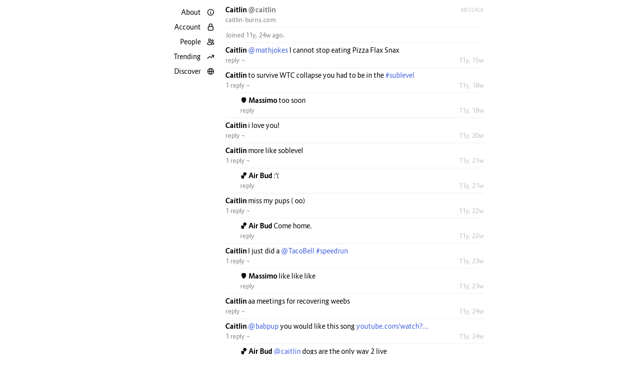

--- FILE ---
content_type: text/html; charset=utf-8
request_url: https://subreply.com/caitlin
body_size: 2400
content:
<!doctype html>
<html lang="en">
<head>
    <meta charset="utf-8">
<meta name="referrer" content="always">
<meta name="viewport" content="width=device-width, maximum-scale=1, minimum-scale=1">


    <title>Caitlin @caitlin</title>
    <meta name="description" content="">
    
    <meta property="og:type" content="profile">
    <meta property="og:url" content="https://subreply.com/caitlin">
    <meta property="profile:username" content="caitlin">
    <meta property="profile:first_name" content="Caitlin">
    


<meta property="og:logo" content="/static/192.png">



<link rel="apple-touch-icon" type="image/png" href="/static/192.png">
<link rel="icon" sizes="192x192" type="image/png" href="/static/192.png">

<link rel="manifest" type="application/json" href="/static/manifest.json">
<link rel="stylesheet" type="text/css" href="/static/style.css?v=267">

<script type="text/javascript" src="/static/script.js?v=267" async defer></script>


    
</head>
<body>
    <div class="container">
        <div class="leftside"></div>
        <div class="sidebar">
            <div class="links">
    
        <a href="/about" class="">
            <i>About</i>
            <svg width="16" height="16" viewBox="0 0 24 24">
                <path d="M13 16h-1v-4h-1m1-4h.01M21 12a9 9 0 11-18 0 9 9 0 0118 0z" />
            </svg>
        </a>
        <a href="/login" class="">
            <i>Account</i>
            <svg width="16" height="16" viewBox="0 0 24 24">
                <path d="M16.5 10.5V6.75a4.5 4.5 0 1 0-9 0v3.75m-.75 11.25h10.5a2.25 2.25 0 0 0 2.25-2.25v-6.75a2.25 2.25 0 0 0-2.25-2.25H6.75a2.25 2.25 0 0 0-2.25 2.25v6.75a2.25 2.25 0 0 0 2.25 2.25Z"" />
            </svg>
        </a>
    
    <a href="/people" class="">
        <i>People</i>
        <svg viewBox="0 0 24 24" width="16" height="16">
            <path d="M15 19.128a9.38 9.38 0 002.625.372 9.337 9.337 0 004.121-.952 4.125 4.125 0 00-7.533-2.493M15 19.128v-.003c0-1.113-.285-2.16-.786-3.07M15 19.128v.106A12.318 12.318 0 018.624 21c-2.331 0-4.512-.645-6.374-1.766l-.001-.109a6.375 6.375 0 0111.964-3.07M12 6.375a3.375 3.375 0 11-6.75 0 3.375 3.375 0 016.75 0zm8.25 2.25a2.625 2.625 0 11-5.25 0 2.625 2.625 0 015.25 0z" />
        </svg>
    </a>
    <a href="/trending" class="">
        <i>Trending</i>
        <svg width="16" height="16" viewBox="0 0 24 24">
            <path d="M2.25 18 9 11.25l4.306 4.306a11.95 11.95 0 0 1 5.814-5.518l2.74-1.22m0 0-5.94-2.281m5.94 2.28-2.28 5.941" />
        </svg>
    </a>
    <a href="/discover" class="">
        <i>Discover</i>
        <svg width="16" height="16" viewBox="0 0 24 24">
            <path d="M21 12a9 9 0 01-9 9m9-9a9 9 0 00-9-9m9 9H3m9 9a9 9 0 01-9-9m9 9c1.657 0 3-4.03 3-9s-1.343-9-3-9m0 18c-1.657 0-3-4.03-3-9s1.343-9 3-9m-9 9a9 9 0 019-9" />
        </svg>
    </a>
</div>
        </div>
        <div class="main">
            
    

    <div class="list">
        
            <div class="entry">
    <div class="author">
        
            <a class="right caps" href="/caitlin/message">Message</a>
        
        <a class="handle" href="/caitlin">
            Caitlin
        </a>
        <a class="done" href="/caitlin">@caitlin</a>
        
    </div>
    
    
        <div class="status">
            
                <a href="http://caitlin-burns.com/" rel="external">caitlin-burns.com</a>
            
            
            
        </div>
    
</div>
            

<div class="entry">
    <div class="status">
        Joined 11y, 24w ago.
        
        
    </div>
</div>


        

        
            
                
                    
    <div class="entry">
    <div class="content">
        <a class="name" href="/caitlin">
            Caitlin
        </a>
        <a href="/mathjokes" rel="author">@mathjokes</a> I cannot stop eating Pizza Flax Snax
    </div>
    <div class="small">
        <a class="right" href="/reply/3685">
            
            11y, 15w
        </a>
        <a href="/reply/3685">
            
                reply
            &not;
        </a>
        
    </div>
</div>

    

    

                
            
        
            
                
                    
    <div class="entry">
    <div class="content">
        <a class="name" href="/caitlin">
            Caitlin
        </a>
        to survive WTC collapse you had to be in the <a href="/discover?q=%23sublevel" rel="tag">#sublevel</a>
    </div>
    <div class="small">
        <a class="right" href="/reply/2980">
            
            11y, 18w
        </a>
        <a href="/reply/2980">
            1 reply
            &not;
        </a>
        
    </div>
</div>

    

    
        <div class="sublist">
            
                
                    <div class="entry">
    <div class="content">
        <a class="name" href="/massimo">
            👽 Massimo
        </a>
        too soon
    </div>
    <div class="small">
        <a class="right" href="/reply/2982">
            
            11y, 18w
        </a>
        <a href="/reply/2982">
            
                reply
            
        </a>
        
    </div>
</div>
                
            
        </div>
    

                
            
        
            
                
                    
    <div class="entry">
    <div class="content">
        <a class="name" href="/caitlin">
            Caitlin
        </a>
        i love you!
    </div>
    <div class="small">
        <a class="right" href="/reply/2483">
            
            11y, 20w
        </a>
        <a href="/reply/2483">
            
                reply
            &not;
        </a>
        
    </div>
</div>

    

    

                
            
        
            
                
                    
    <div class="entry">
    <div class="content">
        <a class="name" href="/caitlin">
            Caitlin
        </a>
        more like soblevel
    </div>
    <div class="small">
        <a class="right" href="/reply/2424">
            
            11y, 21w
        </a>
        <a href="/reply/2424">
            1 reply
            &not;
        </a>
        
    </div>
</div>

    

    
        <div class="sublist">
            
                
                    <div class="entry">
    <div class="content">
        <a class="name" href="/airbudjr">
            🏀 Air Bud
        </a>
        :'(
    </div>
    <div class="small">
        <a class="right" href="/reply/2425">
            
            11y, 21w
        </a>
        <a href="/reply/2425">
            
                reply
            
        </a>
        
    </div>
</div>
                
            
        </div>
    

                
            
        
            
                
                    
    <div class="entry">
    <div class="content">
        <a class="name" href="/caitlin">
            Caitlin
        </a>
        miss my pups ( oo)
    </div>
    <div class="small">
        <a class="right" href="/reply/2336">
            
            11y, 22w
        </a>
        <a href="/reply/2336">
            1 reply
            &not;
        </a>
        
    </div>
</div>

    

    
        <div class="sublist">
            
                
                    <div class="entry">
    <div class="content">
        <a class="name" href="/airbudjr">
            🏀 Air Bud
        </a>
        Come home.
    </div>
    <div class="small">
        <a class="right" href="/reply/2339">
            
            11y, 22w
        </a>
        <a href="/reply/2339">
            
                reply
            
        </a>
        
    </div>
</div>
                
            
        </div>
    

                
            
        
            
                
                    
    <div class="entry">
    <div class="content">
        <a class="name" href="/caitlin">
            Caitlin
        </a>
        I just did a <a href="/TacoBell" rel="author">@TacoBell</a> <a href="/discover?q=%23speedrun" rel="tag">#speedrun</a>
    </div>
    <div class="small">
        <a class="right" href="/reply/2093">
            
            11y, 23w
        </a>
        <a href="/reply/2093">
            1 reply
            &not;
        </a>
        
    </div>
</div>

    

    
        <div class="sublist">
            
                
                    <div class="entry">
    <div class="content">
        <a class="name" href="/massimo">
            👽 Massimo
        </a>
        like like like
    </div>
    <div class="small">
        <a class="right" href="/reply/2105">
            
            11y, 23w
        </a>
        <a href="/reply/2105">
            
                reply
            
        </a>
        
    </div>
</div>
                
            
        </div>
    

                
            
        
            
                
                    
    <div class="entry">
    <div class="content">
        <a class="name" href="/caitlin">
            Caitlin
        </a>
        aa meetings for recovering weebs
    </div>
    <div class="small">
        <a class="right" href="/reply/2049">
            
            11y, 24w
        </a>
        <a href="/reply/2049">
            
                reply
            &not;
        </a>
        
    </div>
</div>

    

    

                
            
        
            
                
                    
    <div class="entry">
    <div class="content">
        <a class="name" href="/caitlin">
            Caitlin
        </a>
        <a href="/babpup" rel="author">@babpup</a> you would like this song <a href="https://www.youtube.com/watch?v=WQPmYGNibZ8" rel="external">youtube.com/watch?...</a>
    </div>
    <div class="small">
        <a class="right" href="/reply/1810">
            
            11y, 24w
        </a>
        <a href="/reply/1810">
            1 reply
            &not;
        </a>
        
    </div>
</div>

    

    
        <div class="sublist">
            
                
                    <div class="entry">
    <div class="content">
        <a class="name" href="/airbudjr">
            🏀 Air Bud
        </a>
        <a href="/caitlin" rel="author">@caitlin</a> dogs are the only way 2 live
    </div>
    <div class="small">
        <a class="right" href="/reply/1816">
            
            11y, 24w
        </a>
        <a href="/reply/1816">
            
                reply
            
        </a>
        
    </div>
</div>
                
            
        </div>
    

                
            
        
            
                
                    
    <div class="entry">
    <div class="content">
        <a class="name" href="/caitlin">
            Caitlin
        </a>
        <a href="/lucian" rel="author">@lucian</a> your dribbble acct is epic
    </div>
    <div class="small">
        <a class="right" href="/reply/1252">
            
            11y, 24w
        </a>
        <a href="/reply/1252">
            
                reply
            &not;
        </a>
        
    </div>
</div>

    

    

                
            
        
            
                
                    
    <div class="entry">
    <div class="content">
        <a class="name" href="/caitlin">
            Caitlin
        </a>
        A friend told me to check out sublevel, so here I am. I don't get it yet, help.
    </div>
    <div class="small">
        <a class="right" href="/reply/1189">
            
            11y, 24w
        </a>
        <a href="/reply/1189">
            1 reply
            &not;
        </a>
        
    </div>
</div>

    

    
        <div class="sublist">
            
                
                    <div class="entry">
    <div class="content">
        <a class="name" href="/airbudjr">
            🏀 Air Bud
        </a>
        <a href="/pucelles" rel="author">@pucelles</a> we got you, bro.
    </div>
    <div class="small">
        <a class="right" href="/reply/1242">
            
            11y, 24w
        </a>
        <a href="/reply/1242">
            
                reply
            
        </a>
        
    </div>
</div>
                
            
        </div>
    

                
            
        

          

        
    </div>

        </div>
        <div class="rightside"></div>
    </div>
</body>
</html>

--- FILE ---
content_type: application/javascript
request_url: https://subreply.com/static/script.js?v=267
body_size: 1056
content:
function ajax(path, method = "post", type = "json", callback) {
    var xhr = new XMLHttpRequest();
    xhr.open(method, path, true);
    xhr.responseType = type;
    xhr.onreadystatechange = function () {
        if (this.readyState == 4 && this.status == 200) {
            callback(xhr.response);
        }
    };
    xhr.send();
}

function getPage(event) {
    event.preventDefault();
    var element = event.currentTarget;
    var page = element.dataset.page;
    var loader = element.parentElement.parentElement;
    var items = loader.parentElement;
    var url = window.location.pathname + "?p=" + page;
    element.innerText = "Loading...";
    ajax(url, "get", "text", function (data) {
        loader.remove();
        items.innerHTML = items.innerHTML + data;
    });
}

function postDelete(event, call, status) {
    event.preventDefault();
    var element = event.currentTarget;
    var small = element.parentElement;
    var id = element.dataset.id;
    if (id != "0") {
        var confirm = document.createElement("a");
        element.innerText = "undo";
        confirm.innerText = "yes";
        confirm.onclick = function (event) {
            event.preventDefault();
            ajax("/api/" + call + "/" + id, "post", "json", function (data) {
                if (data.status == status) {
                    var state = document.createElement("b");
                    state.innerText = data.status;
                    small.appendChild(state);
                    confirm.remove();
                    element.remove();
                } else {
                    confirm.innerText = "error";
                    confirm.style.cursor = "default";
                }
            });
        };
        small.appendChild(confirm);
        element.dataset.id = "0";
        element.dataset.oldId = id;
    } else {
        element.innerText = call;
        var confirm = element.nextElementSibling;
        confirm.remove();
        element.dataset.id = element.dataset.oldId;
        element.dataset.oldId = "0";
    }
}

function postSave(event, call) {
    event.preventDefault();
    var reverse = call == "save" ? "unsave" : "save";
    var element = event.currentTarget;
    var id = element.dataset.id;
    ajax("/api/" + call + "/" + id, "post", "json", function (data) {
        if (data.status == reverse) {
            element.innerText = data.status;
            element.onclick = function (ev) {
                ev.preventDefault();
                postSave(ev, reverse);
            };
        }
    });
}

function postFollow(event, call) {
    event.preventDefault();
    var reverse = call == "follow" ? "unfollow" : "follow";
    var element = event.currentTarget;
    var username = element.dataset.username;
    ajax("/api/" + call + "/" + username, "post", "json", function (data) {
        if (data.status == reverse) {
            element.innerText = data.status;
            element.className = data.status == "unfollow" ? "action" : "accent";
            element.onclick = function (ev) {
                ev.preventDefault();
                postFollow(ev, reverse);
            };
        }
    });
}

function toggle(event) {
    event.preventDefault();
    var element = event.currentTarget;
    var desc = element.parentElement.nextElementSibling;
    desc.classList.toggle("none");
}

function expand(element, limit = 640, padding = 10) {
    element.style.height = "auto";
    element.style.height = element.scrollHeight - padding + "px";
    element.style.backgroundColor =
        element.value.length > limit ? "var(--redsmoke)" : "var(--whitesmoke)";
}

function send(event) {
    if (event.keyCode == 13) {
        event.preventDefault();
        event.currentTarget.parentElement.submit();
    }
}
